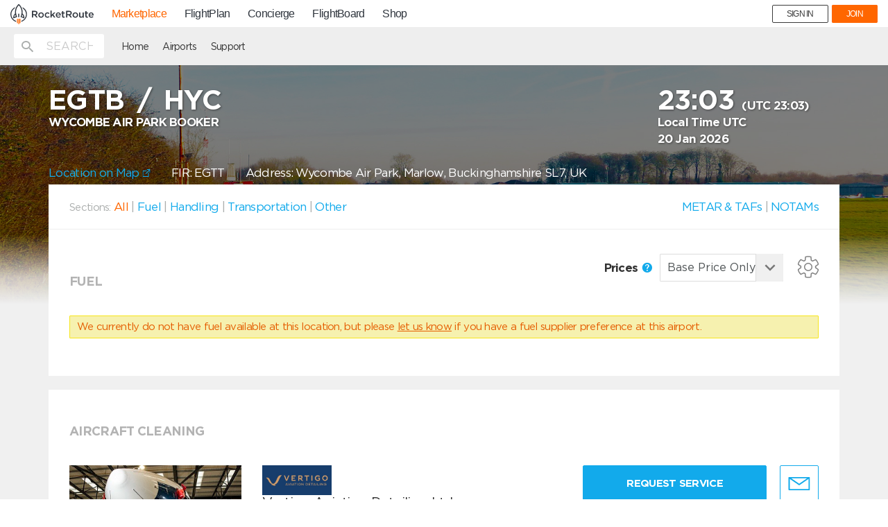

--- FILE ---
content_type: text/html
request_url: https://mp.rocketroute.com/js/templates/modal/direct-message-to-provider.html
body_size: 557
content:
<div class="modal fade" id="direct-message-modal" tabindex="-1" role="dialog">
    <div class="modal-dialog" role="document">
        <div class="modal-content">
            <div class="modal-header">
                <button type="button" class="close" data-dismiss="modal" aria-label="Close">
                    <div ng-include="'/js/templates/parts/close-icon.svg'"></div>
                </button>
            </div>
            <div class="modal-body">

                <h3>Send message to service provider</h3>

                <p><span>To: </span>{{req.vendor.name || req.name || req.fuel_provider || 'AirBP'}}</p>
                <p><span>From: </span>{{user.name || user.company_name}}</p>
                <p><span>User contact details: </span>{{user.email}} / {{user.phone}}</p>
                <div class="row">
                    <div class="col-xs-12 col-md-12">
                        <textarea ng-model="directMessageText"
                          placeholder="Message to {{req.vendor.name || req.name || req.fuel_provider || 'AirBP'}}"
                          value="directMessageText"
                          class="input-sm form-control">
                        </textarea>
                    </div>
                </div>
                <div class="row cancel-control">
                    <div class="col-xs-6 col-md-6">
                        <a ng-click="sendMessageToProvider(req.id, directMessageText);directMessageText='';"
                           ng-class="{disabled: !directMessageText}"
                            class="btn btn-primary">Send</a>
                    </div>
                </div>
                <div class="row cancel-control">
                    <div class="col-xs-1 col-md-1">
                        <div ng-include="'/js/templates/svg/info.svg'"></div>
                    </div>
                    <div class="col-xs-11 col-md-11 where-to-send-message">
                        This message will be sent to primary email available at this location.
                    </div>
                </div>
            </div>
        </div>
    </div>
</div>


--- FILE ---
content_type: text/html
request_url: https://mp.rocketroute.com/js/templates/parts/back-to-fly-btn.tmpl.html
body_size: 118
content:
<section class="back-fly-section" ng-if="dl_offer || backToFlightplan" ng-cloak>
    <div class="container">
        <a ng-href="{{dl_offer && offer_link || backToFlightplan}}">
            <span class="mdi mdi-chevron-left"></span>
            Back to <span ng-if="dl_offer">Offer Page</span><span ng-if="!dl_offer">FlightPlan</span>
        </a>
    </div>
</section>